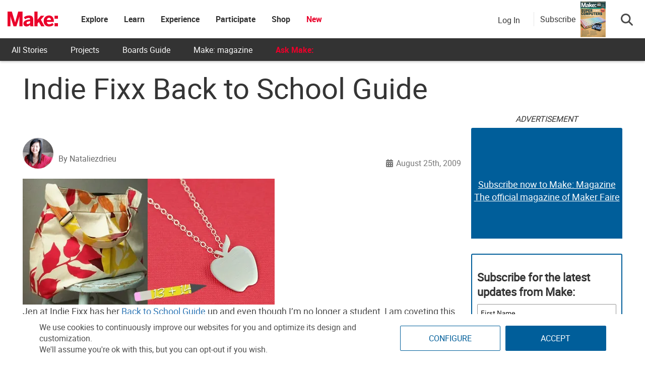

--- FILE ---
content_type: text/html; charset=utf-8
request_url: https://www.google.com/recaptcha/api2/aframe
body_size: 185
content:
<!DOCTYPE HTML><html><head><meta http-equiv="content-type" content="text/html; charset=UTF-8"></head><body><script nonce="OY5iJCmGN_LqcKlFk27NJA">/** Anti-fraud and anti-abuse applications only. See google.com/recaptcha */ try{var clients={'sodar':'https://pagead2.googlesyndication.com/pagead/sodar?'};window.addEventListener("message",function(a){try{if(a.source===window.parent){var b=JSON.parse(a.data);var c=clients[b['id']];if(c){var d=document.createElement('img');d.src=c+b['params']+'&rc='+(localStorage.getItem("rc::a")?sessionStorage.getItem("rc::b"):"");window.document.body.appendChild(d);sessionStorage.setItem("rc::e",parseInt(sessionStorage.getItem("rc::e")||0)+1);localStorage.setItem("rc::h",'1768381395246');}}}catch(b){}});window.parent.postMessage("_grecaptcha_ready", "*");}catch(b){}</script></body></html>

--- FILE ---
content_type: text/css
request_url: https://makezine.com/wp-content/cache/min/1/wp-content/universal-assets/v2/css/universal.min.css?ver=1768002717
body_size: 8841
content:
html{font-family:sans-serif;-ms-text-size-adjust:100%;-webkit-text-size-adjust:100%}body{margin:0}article,aside,details,figcaption,figure,footer,header,main,menu,nav,section,summary{display:block}audio,canvas,progress,video{display:inline-block}audio:not([controls]){display:none;height:0}progress{vertical-align:baseline}template,[hidden]{display:none}a{background-color:rgba(0,0,0,0);-webkit-text-decoration-skip:objects}a:active,a:hover{outline-width:0}abbr[title]{border-bottom:none;text-decoration:underline;text-decoration:underline dotted}dfn{font-style:italic}mark{background-color:#ff0;color:#000}small{font-size:80%}sub,sup{font-size:75%;line-height:0;position:relative;vertical-align:baseline}sub{bottom:-.25em}sup{top:-.5em}img{border-style:none}svg:not(:root){overflow:hidden}code,kbd,pre,samp{font-family:monospace,monospace;font-size:1em}hr{box-sizing:content-box;height:0;overflow:visible}button,input,optgroup,select,textarea{font:inherit;margin:0}optgroup{font-weight:700}button,input{overflow:visible}button,select{text-transform:none}button,html [type=button],[type=reset],[type=submit]{-webkit-appearance:button}button::-moz-focus-inner,[type=button]::-moz-focus-inner,[type=reset]::-moz-focus-inner,[type=submit]::-moz-focus-inner{border-style:none;padding:0}button:-moz-focusring,[type=button]:-moz-focusring,[type=reset]:-moz-focusring,[type=submit]:-moz-focusring{outline:1px dotted ButtonText}fieldset{border:1px solid silver;margin:0 2px;padding:.35em .625em .75em}legend{box-sizing:border-box;color:inherit;display:table;max-width:100%;padding:0;white-space:normal}textarea{overflow:auto}[type=checkbox],[type=radio]{box-sizing:border-box;padding:0}[type=number]::-webkit-inner-spin-button,[type=number]::-webkit-outer-spin-button{height:auto}[type=search]{-webkit-appearance:textfield;outline-offset:-2px}[type=search]::-webkit-search-cancel-button,[type=search]::-webkit-search-decoration{-webkit-appearance:none}::-webkit-input-placeholder{color:inherit;opacity:1}::-webkit-file-upload-button{-webkit-appearance:button;font:inherit}body{padding:0px!important;position:absolute;width:100%;top:0}body.admin-bar{margin-top:32px;overflow:visible;position:absolute!important;top:0px!important}@media screen and (max-width:600px){body.admin-bar{margin-top:0;position:inherit!important}body.admin-bar #wpadminbar{position:fixed}}:focus{outline:none!important}.main-content.container,.main-content .container,.main-content.container-fluid,.main-content .container-fluid{padding:0}@media(min-width:1200px){.hidden-lg{display:none!important}}@media(min-width:992px)and (max-width:1199px){.hidden-md{display:none!important}}@media(min-width:768px)and (max-width:991px){.hidden-sm{display:none!important}}@media(max-width:767px){.hidden-xs{display:none!important}}.wrapper{width:1300px!important;margin:0 auto!important;overflow:hidden;position:relative}@media screen and (max-width:1330px){.wrapper{width:1020px!important}}@media screen and (max-width:1050px){.wrapper{width:740px!important}}@media screen and (max-width:770px){.wrapper{width:350px!important}}.wrapper-fluid{width:100%;padding:0 15px}.flex{display:flex}.dropdown{position:relative}.dropdown-menu{position:absolute;top:100%;left:0;z-index:1000;display:none;float:left;min-width:160px;padding:5px 0;margin:2px 0 0;font-size:14px;text-align:left;list-style:none;background-color:#fff;-webkit-background-clip:padding-box;background-clip:padding-box;border:1px solid #ccc;border:1px solid rgba(0,0,0,.15);border-radius:4px;-webkit-box-shadow:0 6px 12px rgba(0,0,0,.175);box-shadow:0 6px 12px rgba(0,0,0,.175)}.popover{position:absolute;top:0;left:0;z-index:1060;display:none;max-width:276px;padding:1px;font-family:"Helvetica Neue",Helvetica,Arial,sans-serif;font-size:14px;font-style:normal;font-weight:400;line-height:1.42857143;text-align:left;text-align:start;text-decoration:none;text-shadow:none;text-transform:none;letter-spacing:normal;word-break:normal;word-spacing:normal;word-wrap:normal;white-space:normal;background-color:#fff;-webkit-background-clip:padding-box;background-clip:padding-box;border:1px solid #ccc;border:1px solid rgba(0,0,0,.2);border-radius:6px;-webkit-box-shadow:0 5px 10px rgba(0,0,0,.2);box-shadow:0 5px 10px rgba(0,0,0,.2);line-break:auto}.show{display:block!important}.row{clear:both}body.login-page{overflow:visible}body.login-page .site-header-custom{border-bottom:solid #f1f1f1 660px;position:relative}body.login-page #page .site-content{padding-top:0px!important}body.login-page .cv-container{padding:0}body.login-page #wlcms-login-wrapper,body.login-page div[data-elementor-type]{display:none}body.login-page #make-login{position:absolute;top:140px;left:0;width:100%}body.login-page #make-login .auth0-lock-widget{box-shadow:0 10px 20px -5px rgba(0,0,0,.5)}body.login-page #login{display:none}body.login-page .floatingfooter-cta{display:none}body.page-logout .site-header-custom{position:relative}body.page-logout .site-content{padding:15px 0px!important;background:#f1f1f1}body.page-logout #logoutPrompt{display:flex;padding:30px;background:#fff;max-width:800px;margin:0 auto;margin-bottom:15px;border:solid 1px #ccc;border-radius:5px}body.page-logout #logoutPrompt p{font-size:18px}body.page-logout #logoutPrompt div{display:flex;flex-direction:column;justify-content:center}body.page-logout #logoutPrompt div .logout-buttons{flex-direction:row;justify-content:space-evenly;gap:10px}body.page-logout #logoutPrompt div .logout-buttons a{width:100%;font-family:"Roboto Bold","Roboto-Bold"!important}@media screen and (max-width:450px){body.page-logout #logoutPrompt{padding-top:20px;margin:0 10px 15px}body.page-logout #logoutPrompt>div{width:100%}body.page-logout #logoutPrompt>div:first-of-type{display:none}}.logged-in .hide-if-logged-in{display:none}hr{height:1px;margin:10px 0}.makehub ul{list-style:inherit}.no-link{pointer-events:none}.wp-block-button__link{border-radius:15px}.wp-block-button__link:hover{color:#fff}.universal-btn,.no-click,.universal-btn-reversed,.btn.universal-btn-reversed,.universal-btn-light-blue,.btn.universal-btn-blue,.universal-btn-navy,.btn.universal-btn-navy,.universal-btn-red,.btn.universal-btn-red,.btn.universal-btn{background-color:#005e9a;color:#fff;display:inline-flex;justify-content:center;align-content:center;align-items:center;flex-direction:column;border-radius:2px;text-transform:uppercase;text-decoration:none;font-size:16px;font-weight:300;height:50px;padding:0 15px;border:solid 1px #005e9a}.universal-btn:visited,.no-click:visited,.universal-btn-reversed:visited,.universal-btn-light-blue:visited,.btn.universal-btn-blue:visited,.universal-btn-navy:visited,.universal-btn-red:visited,.universal-btn:active,.no-click:active,.universal-btn-reversed:active,.universal-btn-light-blue:active,.btn.universal-btn-blue:active,.universal-btn-navy:active,.universal-btn-red:active,.btn.universal-btn:visited,.btn.universal-btn:active{color:#fff}.universal-btn:hover,.no-click:hover,.universal-btn-reversed:hover,.universal-btn-light-blue:hover,.btn.universal-btn-blue:hover,.universal-btn-navy:hover,.universal-btn-red:hover,.universal-btn:focus,.no-click:focus,.universal-btn-reversed:focus,.universal-btn-light-blue:focus,.btn.universal-btn-blue:focus,.universal-btn-navy:focus,.universal-btn-red:focus,.btn.universal-btn:hover,.btn.universal-btn:focus{background:#fff;color:#005e9a}.universal-btn-red,.btn.universal-btn-red{background-color:#eb002a;border-color:#eb002a}.universal-btn-red:hover,.universal-btn-red:focus,.btn.universal-btn-red:hover,.btn.universal-btn-red:focus{background-color:#fff;color:#eb002a}.universal-btn-navy,.btn.universal-btn-navy{background-color:#151733;border-color:#151733}.universal-btn-navy:hover,.universal-btn-navy:focus,.btn.universal-btn-navy:hover,.btn.universal-btn-navy:focus{color:#151733;border-color:#151733}.universal-btn-light-blue,.btn.universal-btn-blue{background-color:#3fafed;border-color:#3fafed}.universal-btn-light-blue:hover,.btn.universal-btn-blue:hover{color:#3fafed;border-color:#3fafed}.universal-btn-reversed,.btn.universal-btn-reversed{background-color:#fff;border-color:#005e9a;color:#005e9a!important}.universal-btn-reversed:hover,.universal-btn-reversed:focus,.universal-btn-reversed:active,.btn.universal-btn-reversed:hover,.btn.universal-btn-reversed:focus,.btn.universal-btn-reversed:active{color:#fff!important;background-color:#005e9a}.universal-btn-reversed:visited,.btn.universal-btn-reversed:visited{background-color:#fff;color:#005e9a!important}.no-click{pointer-events:none;background:#ccc!important;color:#666!important}.btn.full-width,.btn.full-width a{width:100%}.underline{text-decoration:underline}.cmn-toggle{position:absolute;margin-left:-9999px;visibility:hidden}.cmn-toggle+label{display:block;position:relative;cursor:pointer;outline:none;user-select:none;visibility:hidden}input.cmn-toggle-round+label{padding:2px;width:60px;height:30px;background-color:#ddd;border-radius:30px}input.cmn-toggle-round+label:before,input.cmn-toggle-round+label:after{display:block;visibility:visible;position:absolute;top:1px;left:1px;bottom:1px;content:""}input.cmn-toggle-round+label:before{right:1px;background-color:#f1f1f1;border-radius:30px;transition:background .4s}input.cmn-toggle-round+label:after{width:29px;background-color:#fff;border-radius:100%;box-shadow:0 2px 5px rgba(0,0,0,.3);transition:margin .4s}input.cmn-toggle-round:checked+label:before{background-color:#8ce196}input.cmn-toggle-round:checked+label:after{margin-left:30px}.universal-warning{color:#4a4a4a;height:40px;background:#fbc7d0;font-weight:700;padding:10px}.tooltip{display:flex;background:#000;font-size:12px;padding:10px;color:#fff;z-index:99;bottom:10px;border:2px solid #fff;filter:alpha(opacity=80);opacity:.8;height:max-content}.makezine .tooltip{top:25px!important}.ui-widget-shadow{opacity:.8;color:#fff;background:#000}.ui-dialog{position:relative;min-width:40%;overflow:visible;z-index:999;background:#fff;padding:10px 5px 15px;border-radius:5px;box-shadow:0 0 10px rgba(0,0,0,.5)}.ui-dialog.hide-heading .ui-dialog-titlebar{visibility:hidden;height:0;padding:0}.ui-dialog.hide-heading .ui-dialog-titlebar .ui-dialog-title{display:none}.ui-dialog.hide-heading .ui-dialog-titlebar-close{visibility:visible;position:absolute;top:0;right:10px}.ui-dialog p{color:#000}.ui-dialog .ui-button-icon-only{visibility:hidden}.ui-dialog .ui-dialog-titlebar{padding:.25em .6em;white-space:normal;background:none;border:none;color:#333;font-size:1.5em;cursor:pointer}.ui-dialog .ui-dialog-titlebar .ui-dialog-title{font-family:"Roboto Medium",sans-serif}.ui-dialog .ui-dialog-titlebar .ui-dialog-titlebar-close{border:none;background:#fff;outline:0;width:100%;overflow:visible;visibility:hidden}.ui-dialog .ui-dialog-titlebar .ui-dialog-titlebar-close::after{font-family:"Font Awesome 6 Pro";content:"";font-weight:900;color:#005e9a;background:#fff;border-radius:25px;font-size:24px;position:absolute;z-index:999;right:-25px;top:-10px;visibility:visible;line-height:25px}.ui-dialog iframe{width:100%;height:100%;position:absolute;top:0;left:0}.ui-dialog[aria-describedby=search-modal]{background:rgba(0,0,0,0);box-shadow:none;border:none}@media screen and (max-width:767px){.ui-dialog[aria-describedby=search-modal]{width:100%!important;left:0px!important}}.ui-dialog[aria-describedby=search-modal] .sb-search-label{color:#fff;display:block;font-size:62px;font-family:"Roboto-Light","Roboto Light";text-align:center;margin-bottom:30px;margin-left:-75px}@media screen and (max-width:767px){.ui-dialog[aria-describedby=search-modal] .sb-search-label{margin-left:0}}.ui-dialog[aria-describedby=search-modal] #search-modal{overflow:visible}.ui-dialog[aria-describedby=search-modal] .search-form{min-width:620px}@media(max-width:767px){.ui-dialog[aria-describedby=search-modal] .search-form{min-width:100%}}.ui-dialog[aria-describedby=search-modal] .search-form label{font-weight:300}.ui-dialog[aria-describedby=search-modal] .search-form .sb-search-input{background:rgba(0,0,0,0);color:#fff;border:0;border-bottom:solid #fff 1px;outline-width:0;font-weight:400;width:475px;margin-right:20px;text-align:center;padding-bottom:8px}.ui-dialog[aria-describedby=search-modal] .search-form .sb-search-input::placeholder{color:#fff;opacity:1}.ui-dialog[aria-describedby=search-modal] .search-form .sb-search-input:-ms-input-placeholder{color:#fff}.ui-dialog[aria-describedby=search-modal] .search-form .sb-search-input::-ms-input-placeholder{color:#fff}@media(max-width:767px){.ui-dialog[aria-describedby=search-modal] .search-form .sb-search-input{width:100%}}.ui-dialog[aria-describedby=search-modal] .search-form .sb-search-submit{background:#eb002a;border:none;border-radius:20px;padding:8px 25px;color:#fff;font-weight:400;font-size:22px;margin-top:-5px;height:50px}@media screen and (max-width:767px){.ui-dialog[aria-describedby=search-modal] .search-form .sb-search-submit{margin-top:20px;width:90%;margin-left:5%;margin-right:5%}}.ui-dialog[aria-describedby=search-modal] #popular-links{width:340px;margin:40px auto 0;text-align:center}.ui-dialog[aria-describedby=search-modal] #popular-links h5{color:#fff;font-family:"Roboto-Light","Roboto Light";font-size:18px;font-weight:400}.ui-dialog[aria-describedby=search-modal] #popular-links ul.pop-links-list{float:left;text-align:left;margin-left:20px}.ui-dialog[aria-describedby=search-modal] #popular-links ul.pop-links-list:last-child{float:right;margin-right:20px}.ui-dialog[aria-describedby=search-modal] #popular-links ul.pop-links-list li{padding:10px;list-style:none}.ui-dialog[aria-describedby=search-modal] #popular-links ul.pop-links-list li a{color:#ed1c24;opacity:.9}.ui-dialog[aria-describedby=search-modal] #popular-links ul.pop-links-list li a:hover{opacity:1}.ui-dialog[aria-describedby=search-modal] .ui-dialog-titlebar-close{background:none!important;width:10px!important;color:#fff;font-size:30px;margin-top:-30px;margin-right:15px;font-family:Tahoma;position:absolute;top:0;right:-140px}.ui-dialog[aria-describedby=search-modal] .ui-dialog-titlebar-close:before{content:"x";visibility:visible}.ui-dialog[aria-describedby=search-modal] .ui-dialog-titlebar-close:after{content:""!important}@media(max-width:767px){.ui-dialog[aria-describedby=search-modal] .ui-dialog-titlebar-close{margin-top:-10px;right:0}}.ui-widget-overlay{z-index:998;position:fixed;height:100vh;width:100vw;background:rgba(0,0,0,.8);top:0;opacity:1}.fancybox-opened{z-index:9999999}@media screen and (max-width:768px){.fancybox-opened{left:0px!important;width:100vw!important}.fancybox-opened .fancybox-inner{width:auto!important}}.fancybox-overlay{z-index:999999;background:#333;opacity:.95;width:100vw!important;height:100vh!important;position:fixed;top:0}.info-btn{border:solid 1px #005e9a;padding:0 9px;border-radius:40px;font-size:18px;font-weight:700;color:#005e9a;font-style:normal}.info-btn:hover{color:#fff;background:#005e9a;text-decoration:none}.info-modal{display:none;padding:30px 20px 20px}[data-balloon]::after{content:attr(data-balloon)!important}.sel-container{display:block;position:relative;padding-left:30px;margin-bottom:10px;cursor:pointer;font-size:22px;-webkit-user-select:none;-moz-user-select:none;-ms-user-select:none;user-select:none}.sel-container input[type=checkbox]{position:absolute;opacity:0;cursor:pointer}.checkmark{position:absolute;top:0;left:0;height:20px;width:20px;margin-top:11px;border:thin solid #fff}.checkmark:after{content:"";position:absolute;display:none}.sel-container input:checked~.checkmark:after{display:block}.sel-container .checkmark:after{left:7px;top:3px;width:5px;height:10px;border:solid #fff;border-width:0 1px 1px 0;-webkit-transform:rotate(45deg);-ms-transform:rotate(45deg);transform:rotate(45deg)}.safari-mac .row:before,.safari-mac .row:after{display:none}@media(min-width:992px){.safari-mac .col-md-6{width:49.9%}}@media(min-width:768px){.safari-mac .col-md-6{width:49.88%}.safari-mac .col-sm-6{width:49.9%}}.container-404{text-align:center}.container-404 img.makey-404{max-width:1000px;width:100%}.container-404 .btns-404{font-size:24px;font-weight:700;text-align:center;margin-top:15px;margin-bottom:25px}.container-404 .btns-404 a{color:#ea002a}@media print{header.site-header-custom,footer.universal-footer{display:none}a[href]:after,a[href]:before{content:none!important;display:none!important;visibility:hidden!important}}@media not (prefers-reduced-motion:reduce){.h1{view-transition-name:h1}.ld-tabs-content{view-transition-name:learndash}.hero-header{view-transition-name:hero}}.full-screen-btn{position:absolute;top:10px;right:20px;min-width:150px;z-index:99;color:#fff;background:#005e9a;border:#005e9a solid 1px;display:flex;align-items:center;justify-content:center}.full-screen-btn:hover{color:#005e9a;background:#fff}@media screen and (max-width:560px){.full-screen-btn{position:relative;top:0;right:0;margin:0 auto 5px}}html.iframe-fullwidth body,html.iframe-fullwidth div,html.iframe-fullwidth iframe{position:absolute;width:100vw;height:100vh;top:0;padding:0px!important;margin:0px!important;left:0}html.iframe-fullwidth #wpadminbar{display:none}html.iframe-fullwidth body>div:not(.container){width:0}html.iframe-fullwidth iframe{z-index:100000000}@media screen and (max-width:560px){html.iframe-fullwidth iframe{margin-top:30px!important}}html.iframe-fullwidth .floatingfooter-cta{display:none}html.iframe-fullwidth .full-screen-btn{z-index:99999999999;height:30px;min-width:180px}@media screen and (min-width:560px){html.iframe-fullwidth .full-screen-btn{right:calc(50% - 75px);left:calc(50% - 75px)}}html.iframe-fullwidth .full-screen-btn span{display:none}html.iframe-fullwidth .full-screen-btn::after{content:"Exit Full Screen"}@font-face{font-family:"Roboto";src:url(https://make.co//wp-content/universal-assets/v2/css/../fonts/Roboto-Regular.woff2) format("woff2"),url(https://make.co//wp-content/universal-assets/v2/css/../fonts/Roboto-Regular.woff) format("woff");font-display:swap}@font-face{font-family:"Roboto Light";src:url(https://make.co//wp-content/universal-assets/v2/css/../fonts/Roboto-Light.woff2) format("woff2"),url(https://make.co//wp-content/universal-assets/v2/css/../fonts/Roboto-Light.woff) format("woff");font-display:swap}@font-face{font-family:"Roboto Bold";src:url(https://make.co//wp-content/universal-assets/v2/css/../fonts/Roboto-Bold.woff2) format("woff2"),url(https://make.co//wp-content/universal-assets/v2/css/../fonts/Roboto-Bold.woff) format("woff");font-display:swap}@font-face{font-family:"Roboto Condensed";src:url(https://make.co//wp-content/universal-assets/v2/css/../fonts/RobotoCondensed-Regular.woff2) format("woff2"),url(https://make.co//wp-content/universal-assets/v2/css/../fonts/RobotoCondensed-Regular.woff) format("woff");font-display:swap}.glyphicon.glyphicon-chevron-up:before{font-family:"Font Awesome 6 Pro";font-weight:900;content:""}.glyphicon.glyphicon-chevron-down:before{font-family:"Font Awesome 6 Pro";font-weight:900;content:""}.glyphicon.glyphicon-sort:before{font-family:"Font Awesome 6 Pro";font-weight:900;content:""}html,body{font-family:Roboto,"Helvetica Neue",Helvetica,sans-serif!important;font-size:16px;font-weight:300;color:#4a4a4a}h1,h2,h3,h4,h5,h6{font-family:Roboto Light,"Helvetica Neue",Helvetica,sans-serif;line-height:1.2em}h1 strong,h1 b,h2 strong,h2 b,h3 strong,h3 b,h4 strong,h4 b,h5 strong,h5 b,h6 strong,h6 b{font-weight:400}p{font-family:Roboto,"Helvetica Neue",Helvetica,sans-serif;font-size:16px;line-height:1.5em;font-weight:300;margin:0 0 1em}.elementor-element p{font-size:inherit;color:inherit}.epyt-gallery-title{font-size:100%}.universal-footer{color:#333;overflow-x:hidden;position:relative;z-index:9;background:#fff}.universal-footer a{color:#333;font-family:"Roboto Light";text-decoration:none}.universal-footer a:hover{text-decoration:underline;color:#666}.universal-footer .magazine-footer{background:#333;padding:30px 0}.universal-footer .magazine-footer .wrapper{display:flex;gap:50px}.universal-footer .magazine-footer img{height:250px;min-width:380px}.universal-footer .magazine-footer h4{font-weight:500;font-size:30px;color:#fff;margin-top:0}.universal-footer .magazine-footer ul{list-style:none;padding:0;margin-left:0;margin-bottom:18px}.universal-footer .magazine-footer li{font-size:16px;padding-bottom:10px;color:#fff;font-family:"Roboto",sans-serif}.universal-footer .magazine-footer li:before{content:"";font-family:"Font Awesome 6 Pro";font-weight:900;font-size:24px;display:inline-block;width:.9em;position:relative;bottom:-4px}.universal-footer .magazine-footer .universal-btn-red{text-align:center;color:#fff;font-family:"Roboto Bold"}.universal-footer .magazine-footer .universal-btn-red:hover{text-decoration:none;color:#eb002a}@media screen and (max-width:780px){.universal-footer .magazine-footer .wrapper{flex-direction:column;width:fit-content!important;text-align:center;max-width:calc(100vw - 20px)}.universal-footer .magazine-footer .wrapper img{width:100%;height:auto}.universal-footer .magazine-footer .btn.universal-btn-red{width:100%;min-width:100%;line-height:1.15;padding:14px 15px;margin-left:0}}.universal-footer .link-footer{padding:35px 0 10px;display:flex;flex-wrap:wrap;justify-content:space-between}@media screen and (max-width:786px){.universal-footer .link-footer{padding:35px 10px 10px}}.universal-footer .link-footer h5{font-family:"Roboto Bold";font-weight:300;font-size:20px;line-height:24px;text-transform:uppercase;margin-top:15px;margin-bottom:20px}.universal-footer .link-footer ul{padding:0;list-style:none;margin-left:0!important;margin-bottom:0px!important;line-height:28px}.universal-footer .link-footer ul li{font-size:18px;height:38px}.universal-footer .link-footer .footer-makey{display:flex;min-height:300px;min-width:200px}.universal-footer .link-footer .footer-makey img{width:150px;height:165px;margin-top:auto}@media screen and (max-width:1330px){.universal-footer .link-footer .footer-makey{display:none}}.universal-footer .link-footer .link-section{display:flex;justify-content:space-evenly;flex:1}.universal-footer .link-footer .link-section .link-column{min-width:50%}@media screen and (max-width:786px){.universal-footer .link-footer .link-section{min-width:100%;justify-content:space-between}.universal-footer .link-footer .link-section .link-column{margin-left:0;min-width:60%}}.universal-footer .link-footer .footer-social{padding-right:0}@media screen and (max-width:1050px){.universal-footer .link-footer .footer-social{margin-left:0;width:100%}.universal-footer .link-footer .footer-social .link-column{display:flex;flex-wrap:wrap}}@media screen and (max-width:1050px){.universal-footer .link-footer .footer-social .footer-social-section{min-width:50%}}@media screen and (max-width:768px){.universal-footer .link-footer .footer-social .footer-social-section{min-width:100%}}.universal-footer .link-footer .footer-social .footer-social-section .footer-label{font-size:18px;font-family:"Roboto Light"}.universal-footer .link-footer .footer-social .footer-social-section a:hover{text-decoration:none}.universal-footer .link-footer .footer-social .footer-social-section ul{margin:0 auto;display:flex;flex-wrap:wrap}.universal-footer .link-footer .footer-social .footer-social-section ul li{font-size:34px;padding-bottom:10px;display:flex;align-items:center;min-width:40px;min-height:50px}.universal-footer .link-footer .footer-social .footer-social-section ul li .fab{color:#333;transition:all .3s ease-in-out}.universal-footer .link-footer .footer-social .footer-social-section ul li .fab:hover{color:#eb002a}.universal-footer .link-footer .footer-social .footer-social-section ul li .fab:before{padding:0;font-size:34px}.universal-footer .bottom-footer{padding:25px 0;border-top:solid 1px #a6a6a6;font-size:18px;line-height:28px;display:flex;justify-content:center;flex-wrap:wrap}.universal-footer .bottom-footer div{text-align:center;font-family:"Roboto Light"}.universal-footer .bottom-footer div a{border-right:solid 1px #333;padding-right:10px;margin-right:10px;color:#333}.universal-footer .bottom-footer .make-footer-copyright .current-year{border-right:solid 1px #333;padding-right:10px;margin-right:10px}@media screen and (max-width:768px){.universal-footer .bottom-footer{font-size:14px}.universal-footer .bottom-footer .terms a{border-right:0;padding-right:0;margin-right:0}}.universal-footer .bottom-footer #_form_4_submit._submit{border:solid 1px #fff!important}#cookie-settings-btn{display:none;background-color:#fff;color:#000;position:fixed;font-family:inherit;width:auto;right:100px;bottom:0;font-size:10pt;margin:0;padding:5px 10px;text-align:center;z-index:9999;cursor:pointer;box-shadow:#161616 2px 2px 5px 2px}#cookie-settings-btn.accepted{display:none!important}#cookie-footer{display:none;position:fixed;z-index:999;bottom:0;left:0;padding:15px;background:#fff;width:100%}#cookie-footer .cookie-footer-innerwrap{width:90%;margin:0 auto;display:flex;align-items:center;justify-content:space-evenly}#cookie-footer .cookie-footer-innerwrap .cookie-text{width:100%;margin-right:15px;font-size:16px}#cookie-footer .cookie-footer-innerwrap button{width:300px}#cookie-footer .cookie-footer-innerwrap button:first-of-type{margin-right:10px}@media screen and (max-width:786px){#cookie-footer .cookie-footer-innerwrap{text-align:center;flex-wrap:wrap}#cookie-footer .cookie-footer-innerwrap .cookie-text{margin-bottom:15px;margin-right:15px}}@media screen and (max-width:710px){#cookie-footer{z-index:99999999}#cookie-footer .cookie-footer-innerwrap button{width:45%}}#cookie-dialog{display:none}#cookie-dialog p{line-height:1.2em}div[aria-describedby=cookie-dialog]{z-index:9999999;text-align:center;background:#fff}div[aria-describedby=cookie-dialog] .ui-dialog-titlebar{padding:0;height:0}div[aria-describedby=cookie-dialog] .ui-dialog-titlebar .ui-dialog-title{display:none}div[aria-describedby=cookie-dialog] .ui-dialog-titlebar .ui-dialog-titlebar-close{margin:-1px 5px 0 0}div[aria-describedby=cookie-dialog] .ui-widget-content{position:relative;padding:10px}div[aria-describedby=cookie-dialog] .cookie-toggle{display:flex;justify-content:center}div[aria-describedby=cookie-dialog] .cookie-toggle span{margin-right:10px}.floating-footer{background:#b9e6f9;background:linear-gradient(180deg,rgb(190,231,251) 30%,rgb(241,250,255) 100%);color:#fff;display:flex;text-align:center;justify-content:center;position:fixed;bottom:0;width:100%;z-index:999;max-height:120px;font-size:20px;gap:20px}.floating-footer img{width:100%}.elementor-editor-active .floating-footer{display:none}li.gform_validation_container,li.gform_hidden{position:absolute;left:-999em;visibility:hidden}.hidden_label>label{position:absolute;left:-999em}.validation_error,.gform_validation_error li.gfield_error{background:#bf0421!important;color:#fff;padding:0 1em 1em 1em;margin:1em 0;border-radius:3px}.validation_error input,.validation_error textarea,.validation_error select,.gform_validation_error li.gfield_error input,.gform_validation_error li.gfield_error textarea,.gform_validation_error li.gfield_error select{color:#000}.validation_error{padding-top:1em}.gform_wrapper .gform_validation_errors{background:#bf0421!important;position:absolute!important}.gform_wrapper .gform_validation_errors>h2,.gform_wrapper .gform_validation_errors.gform_validation_errors>ol a{color:#fff!important;font-size:18px!important}.gform_wrapper .gfield_description.validation_message{background:#bf0421;color:#fff;font-weight:700;padding:15px 20px 15px!important}.gform_wrapper .gf_forms_steps_left .gfield_description.validation_message{position:absolute;top:-2em;width:auto;right:-15px;left:auto;background:#000;border-radius:3px;padding:.8em 1.2em;color:#fff;font-weight:900;font-size:1em}.gform_wrapper .gf_forms_steps_left .gfield_description.validation_message::before{content:"";width:0;height:0;position:absolute;border-left:5px solid rgba(0,0,0,0);border-right:5px solid rgba(0,0,0,0);bottom:-5px;left:1em;border-top:5px solid #000}.gform_wrapper li.gfield_error{position:relative;margin-top:3em}.gfield_error .ginput_container_select:after{display:none}.gfield_error .warningTextareaInfo{color:#fff}.gfield_error .ginput_container_fileupload{color:#000}.gfield_error img.add_list_item{background-color:#fff;border-radius:50%}#ui-datepicker-div{border:1px solid #005e9a;width:auto;border-radius:10px;overflow:hidden;box-shadow:0 0 10px 0 rgba(0,0,0,.5);padding:0px!important}#ui-datepicker-div .ui-datepicker-header{background:#005e9a;border-radius:0px!important}#ui-datepicker-div .ui-datepicker-header .ui-datepicker-title select{color:#333;height:25px!important;padding:0px!important;max-width:60px!important;border:solid 1px #005e9a;border-radius:2px}#ui-datepicker-div .ui-datepicker-header .ui-state-hover{border:0;background:url(https://make.co//wp-content/universal-assets/v2/css/../images/arrow.png)}#ui-datepicker-div .ui-datepicker-header .ui-icon{background-image:none!important}#ui-datepicker-div table.ui-datepicker-calendar thead{background:#fff}#ui-datepicker-div table.ui-datepicker-calendar thead th{line-height:initial}#ui-datepicker-div table.ui-datepicker-calendar tbody td{border-top:1px solid #005e9a;border-right:1px solid #005e9a}#ui-datepicker-div table.ui-datepicker-calendar tbody td:last-of-type{border-right:0}#ui-datepicker-div table.ui-datepicker-calendar tbody td.ui-datepicker-unselectable.ui-state-disabled{background:#7faecc}#ui-datepicker-div table.ui-datepicker-calendar tbody a.ui-state-default{background:#fff;box-shadow:inset 1px 1px 0 0 rgba(0,94,154,.3);border:0;line-height:inherit}#ui-datepicker-div table.ui-datepicker-calendar tbody a.ui-state-default.ui-state-hover{color:#666}.gfield_list_icons button{background-repeat:no-repeat!important}.gform_legacy_markup_wrapper.gf_browser_chrome .gfield_checkbox li input,.gform_legacy_markup_wrapper.gf_browser_chrome .gfield_checkbox li input[type=checkbox],.gform_legacy_markup_wrapper.gf_browser_chrome .gfield_radio li input[type=radio]{margin-top:0px!important}.gfield_checkbox input[type=checkbox]+label::before{background:inherit}#userEmailVerify{position:absolute;bottom:0;right:0;width:1000px}#userEmailVerify input{border:none;background-color:rgba(0,0,0,0)}#userEmailVerify input::placeholder{color:rgba(0,0,0,0)}.owl-carousel{display:none;width:100%;-webkit-tap-highlight-color:rgba(0,0,0,0);position:relative;z-index:1}.owl-carousel .owl-stage{position:relative;-ms-touch-action:pan-Y;touch-action:manipulation;-moz-backface-visibility:hidden}.owl-carousel .owl-stage:after{content:".";display:block;clear:both;visibility:hidden;line-height:0;height:0}.owl-carousel .owl-stage-outer{position:relative;overflow:hidden;-webkit-transform:translate3d(0,0,0)}.owl-carousel .owl-wrapper,.owl-carousel .owl-item{-webkit-backface-visibility:hidden;-moz-backface-visibility:hidden;-ms-backface-visibility:hidden;-webkit-transform:translate3d(0,0,0);-moz-transform:translate3d(0,0,0);-ms-transform:translate3d(0,0,0)}.owl-carousel .owl-item{position:relative;min-height:1px;float:left;color:#333;-webkit-backface-visibility:hidden;-webkit-tap-highlight-color:rgba(0,0,0,0);-webkit-touch-callout:none}.owl-carousel .owl-item img{display:block;width:100%}.owl-carousel .owl-nav.disabled,.owl-carousel .owl-dots.disabled{display:none}.owl-carousel .owl-nav .owl-prev,.owl-carousel .owl-nav .owl-next,.owl-carousel .owl-dot{cursor:pointer;-webkit-user-select:none;-khtml-user-select:none;-moz-user-select:none;-ms-user-select:none;user-select:none}.owl-carousel .owl-nav button.owl-prev,.owl-carousel .owl-nav button.owl-next,.owl-carousel button.owl-dot{background:none;color:inherit;border:none;padding:0!important;font:inherit}.owl-carousel.owl-loaded{display:block}.owl-carousel.owl-loading{opacity:0;display:block}.owl-carousel.owl-hidden{opacity:0}.owl-carousel.owl-refresh .owl-item{visibility:hidden}.owl-carousel.owl-drag .owl-item{-ms-touch-action:pan-y;touch-action:pan-y;-webkit-user-select:none;-moz-user-select:none;-ms-user-select:none;user-select:none}.owl-carousel.owl-grab{cursor:move;cursor:grab}.owl-carousel.owl-rtl{direction:rtl}.owl-carousel.owl-rtl .owl-item{float:right}.no-js .owl-carousel{display:block}.owl-carousel .animated{animation-duration:1000ms;animation-fill-mode:both}.owl-carousel .owl-animated-in{z-index:0}.owl-carousel .owl-animated-out{z-index:1}.owl-carousel .fadeOut{animation-name:fadeOut}@keyframes fadeOut{0%{opacity:1}100%{opacity:0}}.owl-height{transition:height 500ms ease-in-out}.owl-carousel .owl-item .owl-lazy{opacity:0;transition:opacity 400ms ease}.owl-carousel .owl-item .owl-lazy[src^=""],.owl-carousel .owl-item .owl-lazy:not([src]){max-height:0}.owl-carousel .owl-item img.owl-lazy{transform-style:preserve-3d}.owl-carousel .owl-video-wrapper{position:relative;height:100%;background:#000}.owl-carousel .owl-video-play-icon{position:absolute;height:80px;width:80px;left:50%;top:50%;margin-left:-40px;margin-top:-40px;background:url(https://make.co//wp-content/universal-assets/v2/css/../images/owl.video.play.png) no-repeat;cursor:pointer;z-index:1;-webkit-backface-visibility:hidden;transition:transform 100ms ease}.owl-carousel .owl-video-play-icon:hover{-ms-transform:scale(1.3,1.3);transform:scale(1.3,1.3)}.owl-carousel .owl-video-playing .owl-video-tn,.owl-carousel .owl-video-playing .owl-video-play-icon{display:none}.owl-carousel .owl-video-tn{opacity:0;height:100%;background-position:center center;background-repeat:no-repeat;background-size:contain;transition:opacity 400ms ease}.owl-carousel .owl-video-frame{position:relative;z-index:1;height:100%;width:100%}.owl-theme .owl-nav{margin-top:10px;text-align:center;-webkit-tap-highlight-color:rgba(0,0,0,0)}.owl-theme .owl-nav [class*=owl-]{color:#000;font-size:14px;margin:5px;padding:4px 7px;background:#d6d6d6;display:inline-block;cursor:pointer;border-radius:3px}.owl-theme .owl-nav [class*=owl-]:hover{background:#869791;color:#fff;text-decoration:none}.owl-theme .owl-nav .disabled{opacity:.5;cursor:default}.owl-theme .owl-nav.disabled+.owl-dots{margin-top:10px}.owl-theme .owl-dots{text-align:center;-webkit-tap-highlight-color:rgba(0,0,0,0)}.owl-theme .owl-dots .owl-dot{display:inline-block;zoom:1;*display:inline}.owl-theme .owl-dots .owl-dot span{width:10px;height:10px;margin:5px 7px;background:#d6d6d6;display:block;-webkit-backface-visibility:visible;transition:opacity 200ms ease;border-radius:30px}.owl-theme .owl-dots .owl-dot.active span,.owl-theme .owl-dots .owl-dot:hover span{background:#869791}.card-deck{display:flex;flex-wrap:wrap;align-items:stretch;gap:35px;width:100%;margin:15px auto 0}.card-deck .card{width:calc(25% - 27px);margin:0px!important;flex-basis:auto;background-size:60px;background-position:96% 98%;background-repeat:no-repeat;border:1px solid rgba(0,0,0,.125);flex:inherit}@media(min-width:768px)and (max-width:1099px){.card-deck .card{width:calc(33.33333% - 24px)}}@media(max-width:767px){.card-deck .card{width:calc(50% - 18px)}}@media(max-width:500px){.card-deck .card{width:100%}}.card-deck .card a{display:block;color:#363636;height:100%;position:relative}.card-deck .card a:hover{text-decoration:none}.card-deck .card .card-header{aspect-ratio:3/2;overflow:hidden;padding:0;border-top-left-radius:5px;border-top-right-radius:5px;background:#f1f1f1}@supports not (aspect-ratio:3/2){.card-deck .card .card-header::before{float:left;padding-top:66.666%;content:""}.card-deck .card .card-header::after{display:block;content:"";clear:both}}.card-deck .card .card-header a{background-image:url(https://make.co/wp-content/universal-assets/v2/images/default-card-image.jpg);background-repeat:no-repeat;background-size:contain}.card-deck .card .card-header img{object-fit:cover;width:100%;height:100%;background:#fff}.card-deck .card .card-body{padding:20px}.card-deck .card .card-body .read-more-link{display:none}.card-deck .card .card-text{display:flex;flex-direction:column;flex:1 1 auto}.card-deck .card .card-text .card-title{margin:0;margin-bottom:.75rem}.card-deck .card .card-text .card-title a{display:-webkit-box;-webkit-box-orient:vertical;-webkit-line-clamp:2;overflow:hidden;font-size:24px;font-family:"Roboto Bold";text-transform:capitalize;color:#333;min-height:2em;line-height:1.25em;margin:0;text-align:center;min-height:60px}.card-deck .card .card-text b{font-family:"Roboto Bold"}.card-deck .card .card-text .desc{margin-top:10px;min-height:4.6em}.card-deck .card .card-text .truncated{display:-webkit-box!important;-webkit-box-orient:vertical;-webkit-line-clamp:3;overflow:hidden;text-align:left}.card-deck .card .card-text .card-detail-items .card-detail-item{height:30px;display:flex}.card-deck .card .card-text .card-detail-items .card-detail-item span,.card-deck .card .card-text .card-detail-items .card-detail-item p{display:flex;font-size:18px;gap:8px;font-family:"Roboto Light"}.card-deck .card .card-text .card-detail-items .card-detail-item span img,.card-deck .card .card-text .card-detail-items .card-detail-item p img{margin-right:13px;filter:brightness(0) saturate(100%) invert(15%) sepia(81%) saturate(7431%) hue-rotate(5deg) brightness(98%) contrast(101%)}.card-deck .card .card-text .card-detail-items .card-detail-item p{flex:1 1 auto;overflow:hidden;white-space:nowrap;-webkit-mask-image:linear-gradient(90deg,#fff 85%,transparent);margin:0}.card-deck .card .card-text .card-detail-items .card-detail-item i.fa{color:#f51400;font-size:26px;margin-right:10px;min-width:30px;font-style:normal;text-align:center}.card-deck .card .card-text .card-detail-items .card-detail-item i.fa:after{font-family:"Font Awesome 6 Pro";font-weight:900}.card-deck .card .card-text .card-detail-items .card-detail-item i.fa:hover{color:#9bdaf5}.card-deck .card .card-text .card-detail-items .card-detail-item img:hover{filter:brightness(0) saturate(100%) invert(93%) sepia(14%) saturate(2862%) hue-rotate(172deg) brightness(98%) contrast(97%)!important}.card-deck .card .card-text .card-detail-items .card-detail-item.hidden{display:none}.card-deck .card .card-footer{background:rgba(0,0,0,0);border:0;margin-top:0;padding:12px 20px}.card-deck .card .read-more-link{width:100%;height:35px;font-size:18px;color:#2d91c3;display:flex;align-items:end}.card-deck .card .read-more-link:hover{text-decoration:underline}.card-deck.square-grid .card .card-header{aspect-ratio:1/1}.card-deck.square-grid .card .card-header a{background-size:cover}@supports not (aspect-ratio:1/1){.card-deck.square-grid .card .card-header::before{float:left;padding-top:100%;content:""}.card-deck.square-grid .card .card-header::after{display:block;content:"";clear:both}}.card-deck.square-grid .card .card-text .card-detail-items{margin:10px 0 10px}.card-deck.amount-3 .card{width:calc(33.33333% - 24px)}@media(max-width:1099px){.card-deck.amount-3 .card{width:calc(50% - 18px)}}@media(max-width:767px){.card-deck.amount-3 .card{width:100%}}body.listview .card-deck:not(.related-makershed-items) .card{width:100%;flex-direction:row;background-position:99% 5%}body.listview .card-deck:not(.related-makershed-items) .card .card-title{display:flex;margin-bottom:0}body.listview .card-deck:not(.related-makershed-items) .card .card-title a{text-align:left}body.listview .card-deck:not(.related-makershed-items) .card h4{margin:0}body.listview .card-deck:not(.related-makershed-items) .card .card-header{max-height:275px;border-radius:0;overflow:visible;display:flex;flex-direction:column}body.listview .card-deck:not(.related-makershed-items) .card .card-header a{aspect-ratio:3/2}body.listview .card-deck:not(.related-makershed-items) .card .card-body{margin-bottom:10px;padding-bottom:0;padding-top:10px}body.listview .card-deck:not(.related-makershed-items) .card .card-body .card-text{margin:10px 50px 0 15px;height:100%}body.listview .card-deck:not(.related-makershed-items) .card .card-body .card-text .card-detail-items.item-row{display:flex;gap:20px;margin-top:auto}body.listview .card-deck:not(.related-makershed-items) .card .card-body .card-text .card-detail-items .card-detail-item p{-webkit-mask-image:none}body.listview .card-deck:not(.related-makershed-items) .card .card-body .card-text .card-detail-items .card-detail-item .read-more-link{padding-left:0}body.listview .card-deck:not(.related-makershed-items) .card .card-body .card-text .card-detail-items .card-detail-item:last-of-type{margin-bottom:10px}body.listview .card-deck:not(.related-makershed-items) .card .card-body .read-more-link{display:block;text-align:left;margin-top:auto}body.listview .card-deck:not(.related-makershed-items) .card .card-footer{display:none}body.listview .card-deck:not(.related-makershed-items) .card.projects .card-header{max-height:295px;min-height:295px}body.listview .card-deck:not(.related-makershed-items) .card.projects .card-text h2,body.listview .card-deck:not(.related-makershed-items) .card.projects .card-text h3{min-height:inherit!important;margin-bottom:5px;max-height:40px}body.listview .card-deck:not(.related-makershed-items) .card.projects .card-text .card-detail-item:first-of-type{margin-top:0}body.listview .card-deck:not(.related-makershed-items) .card.projects .card-text .card-detail-item:last-of-type{margin-bottom:30px}@media screen and (max-width:800px){body.listview .card-deck:not(.related-makershed-items) .card .card-header{display:none}}.mtm .mtm-detail-item i.fa,.entry-page i.fa{color:#f51400;font-size:26px;margin-right:10px;min-width:30px;font-style:normal;text-align:center}.mtm .mtm-detail-item i.fa:after,.entry-page i.fa:after{font-family:"Font Awesome 6 Pro";font-weight:900}.mtm .mtm-detail-item i.fa.maker:after,.mtm .mtm-detail-item i.fa.exhibit:after,.entry-page i.fa.maker:after,.entry-page i.fa.exhibit:after{content:""}.mtm .mtm-detail-item i.fa.presenter:after,.mtm .mtm-detail-item i.fa.presentation:after,.entry-page i.fa.presenter:after,.entry-page i.fa.presentation:after{content:""}.mtm .mtm-detail-item i.fa.workshop:after,.entry-page i.fa.workshop:after{content:""}.mtm .mtm-detail-item i.fa.sponsor:after,.entry-page i.fa.sponsor:after{content:""}.mtm .mtm-detail-item i.fa.startup.sponsor:after,.entry-page i.fa.startup.sponsor:after{content:""}.mtm .mtm-detail-item i.fa.performer:after,.entry-page i.fa.performer:after{content:""}.card{background:#fff;display:flex;flex-direction:column;align-self:stretch;border-radius:5px;position:relative;font-family:Roboto;box-shadow:0 10px 20px -5px rgba(0,0,0,.5);-webkit-transition:all .35s;transition:all .35s}.chosen-container .chosen-single b{visibility:hidden;position:relative}.chosen-container .chosen-single b:after{visibility:visible;font-family:"Font Awesome 6 Pro";font-weight:900;content:"";position:absolute;right:10px}.chosen-container.chosen-with-drop .chosen-single b::after{content:""}

--- FILE ---
content_type: application/javascript
request_url: https://prism.app-us1.com/?a=1000801328&u=https%3A%2F%2Fmakezine.com%2Farticle%2Fmaker-news%2Findie_fixx_back_to_school_guid%2F
body_size: 134
content:
window.visitorGlobalObject=window.visitorGlobalObject||window.prismGlobalObject;window.visitorGlobalObject.setVisitorId('7f37dcb2-055b-4c58-bf8a-9d6a7972c7af', '1000801328');window.visitorGlobalObject.setWhitelistedServices('tracking', '1000801328');

--- FILE ---
content_type: application/javascript; charset=utf-8
request_url: https://fundingchoicesmessages.google.com/f/AGSKWxV1zkNhZI1XhwvOH4Pw-1GuxURziJwr3Ijy9BlDvbhXN2VdVrr_G3NT-Y4SJ0pJO_BRD-UlLzzswe7QxA_8_LIjt-H7W_w5waFV7yM6zYf6QVL7MZ8eMSnwBLj0OMS6tQAFAIzdFW6H0-k9KzVjuqqNeDisBglj8M7jn86lIVG68nq0BTiNqevFtYIh/_/adzone4..com/ss/ad//eroad.php/js/adz./ads/drive.
body_size: -1290
content:
window['b3742940-0bcc-4c74-a77f-7852f840b400'] = true;

--- FILE ---
content_type: application/javascript; charset=UTF-8
request_url: https://make.co/cdn-cgi/challenge-platform/scripts/jsd/main.js
body_size: 4694
content:
window._cf_chl_opt={oPNF3:'g'};~function(k2,E,F,R,n,b,a,h,s){k2=S,function(x,g,kp,k1,f,l){for(kp={x:444,g:551,f:484,l:469,N:517,Y:524,D:476,j:509,i:519,B:502,o:514},k1=S,f=x();!![];)try{if(l=-parseInt(k1(kp.x))/1*(-parseInt(k1(kp.g))/2)+parseInt(k1(kp.f))/3+parseInt(k1(kp.l))/4*(-parseInt(k1(kp.N))/5)+-parseInt(k1(kp.Y))/6*(-parseInt(k1(kp.D))/7)+parseInt(k1(kp.j))/8+parseInt(k1(kp.i))/9*(-parseInt(k1(kp.B))/10)+parseInt(k1(kp.o))/11,g===l)break;else f.push(f.shift())}catch(N){f.push(f.shift())}}(k,526381),E=this||self,F=E[k2(542)],R=function(kW,kT,ks,kQ,kL,k3,g,f,l){return kW={x:448,g:470},kT={x:550,g:550,f:550,l:493,N:550,Y:543,D:479,j:493,i:550},ks={x:539},kQ={x:443},kL={x:539,g:479,f:552,l:538,N:500,Y:538,D:500,j:552,i:443,B:493,o:443,C:493,m:443,J:493,z:550,K:550,O:552,V:538,y:443,H:443,d:493,X:493,e:493,k0:543},k3=k2,g=String[k3(kW.x)],f={'h':function(N,kc){return kc={x:473,g:479},null==N?'':f.g(N,6,function(Y,k4){return k4=S,k4(kc.x)[k4(kc.g)](Y)})},'g':function(N,Y,D,k5,j,i,B,o,C,J,z,K,O,V,y,H,X,k0){if(k5=k3,N==null)return'';for(i={},B={},o='',C=2,J=3,z=2,K=[],O=0,V=0,y=0;y<N[k5(kL.x)];y+=1)if(H=N[k5(kL.g)](y),Object[k5(kL.f)][k5(kL.l)][k5(kL.N)](i,H)||(i[H]=J++,B[H]=!0),X=o+H,Object[k5(kL.f)][k5(kL.Y)][k5(kL.D)](i,X))o=X;else{if(Object[k5(kL.j)][k5(kL.Y)][k5(kL.D)](B,o)){if(256>o[k5(kL.i)](0)){for(j=0;j<z;O<<=1,V==Y-1?(V=0,K[k5(kL.B)](D(O)),O=0):V++,j++);for(k0=o[k5(kL.o)](0),j=0;8>j;O=O<<1.2|k0&1,Y-1==V?(V=0,K[k5(kL.B)](D(O)),O=0):V++,k0>>=1,j++);}else{for(k0=1,j=0;j<z;O=k0|O<<1,V==Y-1?(V=0,K[k5(kL.C)](D(O)),O=0):V++,k0=0,j++);for(k0=o[k5(kL.m)](0),j=0;16>j;O=O<<1.07|k0&1.43,Y-1==V?(V=0,K[k5(kL.J)](D(O)),O=0):V++,k0>>=1,j++);}C--,0==C&&(C=Math[k5(kL.z)](2,z),z++),delete B[o]}else for(k0=i[o],j=0;j<z;O=1.76&k0|O<<1,Y-1==V?(V=0,K[k5(kL.B)](D(O)),O=0):V++,k0>>=1,j++);o=(C--,C==0&&(C=Math[k5(kL.K)](2,z),z++),i[X]=J++,String(H))}if(o!==''){if(Object[k5(kL.O)][k5(kL.V)][k5(kL.N)](B,o)){if(256>o[k5(kL.y)](0)){for(j=0;j<z;O<<=1,V==Y-1?(V=0,K[k5(kL.B)](D(O)),O=0):V++,j++);for(k0=o[k5(kL.H)](0),j=0;8>j;O=O<<1.31|k0&1,V==Y-1?(V=0,K[k5(kL.C)](D(O)),O=0):V++,k0>>=1,j++);}else{for(k0=1,j=0;j<z;O=O<<1.52|k0,Y-1==V?(V=0,K[k5(kL.d)](D(O)),O=0):V++,k0=0,j++);for(k0=o[k5(kL.o)](0),j=0;16>j;O=1.54&k0|O<<1.73,V==Y-1?(V=0,K[k5(kL.J)](D(O)),O=0):V++,k0>>=1,j++);}C--,C==0&&(C=Math[k5(kL.K)](2,z),z++),delete B[o]}else for(k0=i[o],j=0;j<z;O=1.56&k0|O<<1,Y-1==V?(V=0,K[k5(kL.B)](D(O)),O=0):V++,k0>>=1,j++);C--,0==C&&z++}for(k0=2,j=0;j<z;O=1.7&k0|O<<1.39,Y-1==V?(V=0,K[k5(kL.X)](D(O)),O=0):V++,k0>>=1,j++);for(;;)if(O<<=1,Y-1==V){K[k5(kL.e)](D(O));break}else V++;return K[k5(kL.k0)]('')},'j':function(N,k6){return k6=k3,N==null?'':N==''?null:f.i(N[k6(ks.x)],32768,function(Y,k7){return k7=k6,N[k7(kQ.x)](Y)})},'i':function(N,Y,D,k8,j,i,B,o,C,J,z,K,O,V,y,H,k0,X){for(k8=k3,j=[],i=4,B=4,o=3,C=[],K=D(0),O=Y,V=1,J=0;3>J;j[J]=J,J+=1);for(y=0,H=Math[k8(kT.x)](2,2),z=1;z!=H;X=O&K,O>>=1,0==O&&(O=Y,K=D(V++)),y|=z*(0<X?1:0),z<<=1);switch(y){case 0:for(y=0,H=Math[k8(kT.g)](2,8),z=1;H!=z;X=K&O,O>>=1,0==O&&(O=Y,K=D(V++)),y|=z*(0<X?1:0),z<<=1);k0=g(y);break;case 1:for(y=0,H=Math[k8(kT.f)](2,16),z=1;z!=H;X=K&O,O>>=1,O==0&&(O=Y,K=D(V++)),y|=(0<X?1:0)*z,z<<=1);k0=g(y);break;case 2:return''}for(J=j[3]=k0,C[k8(kT.l)](k0);;){if(V>N)return'';for(y=0,H=Math[k8(kT.x)](2,o),z=1;H!=z;X=O&K,O>>=1,O==0&&(O=Y,K=D(V++)),y|=z*(0<X?1:0),z<<=1);switch(k0=y){case 0:for(y=0,H=Math[k8(kT.x)](2,8),z=1;H!=z;X=O&K,O>>=1,0==O&&(O=Y,K=D(V++)),y|=z*(0<X?1:0),z<<=1);j[B++]=g(y),k0=B-1,i--;break;case 1:for(y=0,H=Math[k8(kT.N)](2,16),z=1;z!=H;X=O&K,O>>=1,O==0&&(O=Y,K=D(V++)),y|=(0<X?1:0)*z,z<<=1);j[B++]=g(y),k0=B-1,i--;break;case 2:return C[k8(kT.Y)]('')}if(i==0&&(i=Math[k8(kT.x)](2,o),o++),j[k0])k0=j[k0];else if(k0===B)k0=J+J[k8(kT.D)](0);else return null;C[k8(kT.j)](k0),j[B++]=J+k0[k8(kT.D)](0),i--,J=k0,i==0&&(i=Math[k8(kT.i)](2,o),o++)}}},l={},l[k3(kW.g)]=f.h,l}(),n={},n[k2(540)]='o',n[k2(478)]='s',n[k2(494)]='u',n[k2(557)]='z',n[k2(487)]='n',n[k2(481)]='I',n[k2(541)]='b',b=n,E[k2(489)]=function(x,g,N,Y,kj,kD,kY,kG,j,i,B,o,C,J){if(kj={x:516,g:447,f:453,l:536,N:520,Y:533,D:536,j:533,i:472,B:553,o:539,C:485,m:548},kD={x:482,g:539,f:491},kY={x:552,g:538,f:500,l:493},kG=k2,null===g||g===void 0)return Y;for(j=Z(g),x[kG(kj.x)][kG(kj.g)]&&(j=j[kG(kj.f)](x[kG(kj.x)][kG(kj.g)](g))),j=x[kG(kj.l)][kG(kj.N)]&&x[kG(kj.Y)]?x[kG(kj.D)][kG(kj.N)](new x[(kG(kj.j))](j)):function(z,kg,K){for(kg=kG,z[kg(kD.x)](),K=0;K<z[kg(kD.g)];z[K+1]===z[K]?z[kg(kD.f)](K+1,1):K+=1);return z}(j),i='nAsAaAb'.split('A'),i=i[kG(kj.i)][kG(kj.B)](i),B=0;B<j[kG(kj.o)];o=j[B],C=v(x,g,o),i(C)?(J=C==='s'&&!x[kG(kj.C)](g[o]),kG(kj.m)===N+o?D(N+o,C):J||D(N+o,g[o])):D(N+o,C),B++);return Y;function D(z,K,kx){kx=S,Object[kx(kY.x)][kx(kY.g)][kx(kY.f)](Y,K)||(Y[K]=[]),Y[K][kx(kY.l)](z)}},a=k2(455)[k2(528)](';'),h=a[k2(472)][k2(553)](a),E[k2(495)]=function(x,g,kB,kf,l,N,Y,D){for(kB={x:535,g:539,f:539,l:560,N:493,Y:523},kf=k2,l=Object[kf(kB.x)](g),N=0;N<l[kf(kB.g)];N++)if(Y=l[N],'f'===Y&&(Y='N'),x[Y]){for(D=0;D<g[l[N]][kf(kB.f)];-1===x[Y][kf(kB.l)](g[l[N]][D])&&(h(g[l[N]][D])||x[Y][kf(kB.N)]('o.'+g[l[N]][D])),D++);}else x[Y]=g[l[N]][kf(kB.Y)](function(j){return'o.'+j})},s=Q(),W();function c(kJ,kn,x,g,f){return kJ={x:457,g:471},kn=k2,x=3600,g=A(),f=Math[kn(kJ.x)](Date[kn(kJ.g)]()/1e3),f-g>x?![]:!![]}function S(x,G,g,f){return x=x-440,g=k(),f=g[x],f}function T(l,N,kt,kh,Y,D,j,i,B,o,C,m){if(kt={x:477,g:449,f:446,l:511,N:527,Y:506,D:558,j:445,i:531,B:456,o:554,C:496,m:521,J:480,z:480,K:546,O:452,V:527,y:497,H:561,d:515,X:507,e:504,k0:474,kH:440,kd:475,kX:470},kh=k2,!M(0))return![];D=(Y={},Y[kh(kt.x)]=l,Y[kh(kt.g)]=N,Y);try{j=E[kh(kt.f)],i=kh(kt.l)+E[kh(kt.N)][kh(kt.Y)]+kh(kt.D)+j.r+kh(kt.j),B=new E[(kh(kt.i))](),B[kh(kt.B)](kh(kt.o),i),B[kh(kt.C)]=2500,B[kh(kt.m)]=function(){},o={},o[kh(kt.J)]=E[kh(kt.N)][kh(kt.z)],o[kh(kt.K)]=E[kh(kt.N)][kh(kt.K)],o[kh(kt.O)]=E[kh(kt.V)][kh(kt.O)],o[kh(kt.y)]=E[kh(kt.N)][kh(kt.H)],o[kh(kt.d)]=s,C=o,m={},m[kh(kt.X)]=D,m[kh(kt.e)]=C,m[kh(kt.k0)]=kh(kt.kH),B[kh(kt.kd)](R[kh(kt.kX)](m))}catch(J){}}function Q(kV,ka){return kV={x:556,g:556},ka=k2,crypto&&crypto[ka(kV.x)]?crypto[ka(kV.g)]():''}function v(x,g,l,kN,kk,N,Y){kk=(kN={x:540,g:462,f:501,l:501,N:536,Y:518,D:536},k2);try{N=g[l]}catch(D){return'i'}if(null==N)return N===void 0?'u':'x';if(kk(kN.x)==typeof N)try{if(kk(kN.g)==typeof N[kk(kN.f)])return N[kk(kN.l)](function(){}),'p'}catch(j){}return x[kk(kN.N)][kk(kN.Y)](N)?'a':N===x[kk(kN.D)]?'C':N===!0?'T':!1===N?'F':(Y=typeof N,kk(kN.g)==Y?U(x,N)?'N':'f':b[Y]||'?')}function I(ko,kE,f,l,N,Y,D){kE=(ko={x:532,g:490,f:451,l:559,N:467,Y:460,D:549,j:450,i:499,B:522,o:510,C:544},k2);try{return f=F[kE(ko.x)](kE(ko.g)),f[kE(ko.f)]=kE(ko.l),f[kE(ko.N)]='-1',F[kE(ko.Y)][kE(ko.D)](f),l=f[kE(ko.j)],N={},N=Ntxi4(l,l,'',N),N=Ntxi4(l,l[kE(ko.i)]||l[kE(ko.B)],'n.',N),N=Ntxi4(l,f[kE(ko.o)],'d.',N),F[kE(ko.Y)][kE(ko.C)](f),Y={},Y.r=N,Y.e=null,Y}catch(j){return D={},D.r={},D.e=j,D}}function W(S0,ke,kd,kI,x,g,f,l,N){if(S0={x:446,g:465,f:537,l:503,N:464,Y:464,D:508,j:459,i:459},ke={x:537,g:503,f:459},kd={x:513},kI=k2,x=E[kI(S0.x)],!x)return;if(!c())return;(g=![],f=x[kI(S0.g)]===!![],l=function(kq,Y){if(kq=kI,!g){if(g=!![],!c())return;Y=I(),L(Y.r,function(D){P(x,D)}),Y.e&&T(kq(kd.x),Y.e)}},F[kI(S0.f)]!==kI(S0.l))?l():E[kI(S0.N)]?F[kI(S0.Y)](kI(S0.D),l):(N=F[kI(S0.j)]||function(){},F[kI(S0.i)]=function(kM){kM=kI,N(),F[kM(ke.x)]!==kM(ke.g)&&(F[kM(ke.f)]=N,l())})}function M(x,kC,kF){return kC={x:488},kF=k2,Math[kF(kC.x)]()<x}function Z(x,kw,kS,g){for(kw={x:453,g:535,f:483},kS=k2,g=[];x!==null;g=g[kS(kw.x)](Object[kS(kw.g)](x)),x=Object[kS(kw.f)](x));return g}function A(km,kR,x){return km={x:446,g:457},kR=k2,x=E[kR(km.x)],Math[kR(km.g)](+atob(x.t))}function U(x,g,kP,k9){return kP={x:530,g:552,f:525,l:500,N:560,Y:454},k9=k2,g instanceof x[k9(kP.x)]&&0<x[k9(kP.x)][k9(kP.g)][k9(kP.f)][k9(kP.l)](g)[k9(kP.N)](k9(kP.Y))}function k(S2){return S2='join,removeChild,event,syUs3,log,d.cookie,appendChild,pow,263118bHMDId,prototype,bind,POST,href,randomUUID,symbol,/b/ov1/0.3320358025448307:1768378929:7OreDK1U6S4IIORXp8SI3wkshQe7obolqOclOFpCJPo/,display: none,indexOf,riYFq1,jsd,success,onerror,charCodeAt,4KhwSjE,/invisible/jsd,__CF$cv$params,getOwnPropertyNames,fromCharCode,GsWUx0,contentWindow,style,HnhLR9,concat,[native code],_cf_chl_opt;NaZoI3;Bshk0;IzgW1;qzjKa3;GBApq0;giyU9;KutOj0;QgiX4;Khftj4;Lfpaq4;zBhRN3;JSmY9;Ntxi4;oxFY5;TDAZ2;ldLC0,open,floor,stringify,onreadystatechange,body,/jsd/oneshot/fc21b7e0d793/0.3320358025448307:1768378929:7OreDK1U6S4IIORXp8SI3wkshQe7obolqOclOFpCJPo/,function,xhr-error,addEventListener,api,parent,tabIndex,onload,89656ZGPufK,EyZvhu,now,includes,nh3e6LB$KcAzGV4jZNtFpqgCwRIQdWD7o5ylM1mPTk8UsEJfO-ubHx20+rvX9aSYi,source,send,533897XBIDfJ,jCNy9,string,charAt,KljLg4,bigint,sort,getPrototypeOf,1075929qEDvtU,isNaN,http-code:,number,random,Ntxi4,iframe,splice,status,push,undefined,oxFY5,timeout,UHTeq3,location,clientInformation,call,catch,1370TnJisS,loading,chctx,cloudflare-invisible,oPNF3,errorInfoObject,DOMContentLoaded,3219096sLECwP,contentDocument,/cdn-cgi/challenge-platform/h/,error,error on cf_chl_props,2993507FRDNjA,ntYsJ1,Object,25sosNoo,isArray,65511CKCaSt,from,ontimeout,navigator,map,6DxgWfl,toString,sid,_cf_chl_opt,split,detail,Function,XMLHttpRequest,createElement,Set,postMessage,keys,Array,readyState,hasOwnProperty,length,object,boolean,document'.split(','),k=function(){return S2},k()}function L(x,g,kO,kK,kz,ku,kb,f,l,N){kO={x:446,g:547,f:527,l:531,N:456,Y:554,D:511,j:527,i:506,B:461,o:465,C:496,m:521,J:468,z:442,K:498,O:498,V:555,y:498,H:465,d:475,X:470,e:458},kK={x:463},kz={x:492,g:441,f:486},ku={x:496},kb=k2,f=E[kb(kO.x)],console[kb(kO.g)](E[kb(kO.f)]),l=new E[(kb(kO.l))](),l[kb(kO.N)](kb(kO.Y),kb(kO.D)+E[kb(kO.j)][kb(kO.i)]+kb(kO.B)+f.r),f[kb(kO.o)]&&(l[kb(kO.C)]=5e3,l[kb(kO.m)]=function(kU){kU=kb,g(kU(ku.x))}),l[kb(kO.J)]=function(kv){kv=kb,l[kv(kz.x)]>=200&&l[kv(kz.x)]<300?g(kv(kz.g)):g(kv(kz.f)+l[kv(kz.x)])},l[kb(kO.z)]=function(kZ){kZ=kb,g(kZ(kK.x))},N={'t':A(),'lhr':F[kb(kO.K)]&&F[kb(kO.O)][kb(kO.V)]?F[kb(kO.y)][kb(kO.V)]:'','api':f[kb(kO.H)]?!![]:![],'payload':x},l[kb(kO.d)](R[kb(kO.X)](JSON[kb(kO.e)](N)))}function P(f,l,S1,kA,N,Y){if(S1={x:465,g:441,f:474,l:505,N:526,Y:545,D:466,j:534,i:474,B:505,o:526,C:545,m:512,J:529,z:466,K:534},kA=k2,!f[kA(S1.x)])return;l===kA(S1.g)?(N={},N[kA(S1.f)]=kA(S1.l),N[kA(S1.N)]=f.r,N[kA(S1.Y)]=kA(S1.g),E[kA(S1.D)][kA(S1.j)](N,'*')):(Y={},Y[kA(S1.i)]=kA(S1.B),Y[kA(S1.o)]=f.r,Y[kA(S1.C)]=kA(S1.m),Y[kA(S1.J)]=l,E[kA(S1.z)][kA(S1.K)](Y,'*'))}}()